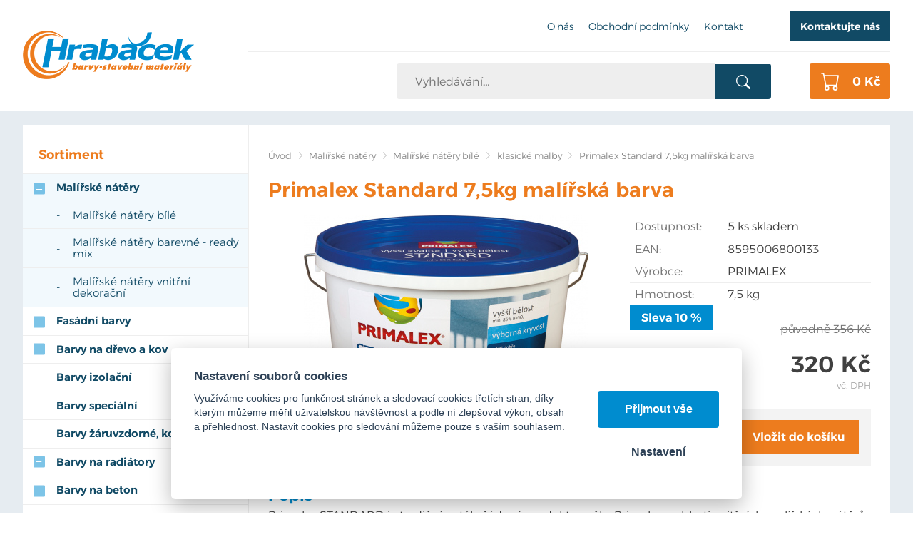

--- FILE ---
content_type: image/svg+xml
request_url: https://hrabacek.com/img/kat_minus.svg
body_size: 540
content:
<?xml version="1.0" encoding="UTF-8" standalone="no"?>
<svg
   width="16"
   height="19"
   viewBox="0 0 16 19"
   version="1.1"
   id="svg7"
   sodipodi:docname="kat_minus.svg"
   inkscape:version="1.2.1 (9c6d41e410, 2022-07-14)"
   xmlns:inkscape="http://www.inkscape.org/namespaces/inkscape"
   xmlns:sodipodi="http://sodipodi.sourceforge.net/DTD/sodipodi-0.dtd"
   xmlns="http://www.w3.org/2000/svg"
   xmlns:svg="http://www.w3.org/2000/svg">
  <defs
     id="defs11" />
  <sodipodi:namedview
     id="namedview9"
     pagecolor="#ffffff"
     bordercolor="#666666"
     borderopacity="1.0"
     inkscape:showpageshadow="2"
     inkscape:pageopacity="0.0"
     inkscape:pagecheckerboard="0"
     inkscape:deskcolor="#d1d1d1"
     showgrid="false"
     inkscape:zoom="24.842105"
     inkscape:cx="2.7574153"
     inkscape:cy="7.447034"
     inkscape:current-layer="icon_li_minus" />
  <g
     id="icon_li_minus"
     transform="translate(-329 -268)">
    <path
       id="Path_2"
       data-name="Path 2"
       d="m 330.391,269.49999 h 13.218 a 1.339,1.339 0 0 1 1.391,1.28 v 13.44 a 1.339,1.339 0 0 1 -1.391,1.28 h -13.218 a 1.339,1.339 0 0 1 -1.391,-1.28 v -13.44 a 1.339,1.339 0 0 1 1.391,-1.28 z"
       fill="#008ccf"
       opacity="0.51" />
    <text
       id="_"
       data-name="–"
       fill="#ffffff"
       font-size="16px"
       font-family="Alexandria-Medium, Alexandria"
       font-weight="500"
       x="332.58203"
       y="281.64453"><tspan
         x="332.58203"
         y="281.64453"
         id="tspan3">–</tspan></text>
  </g>
</svg>
